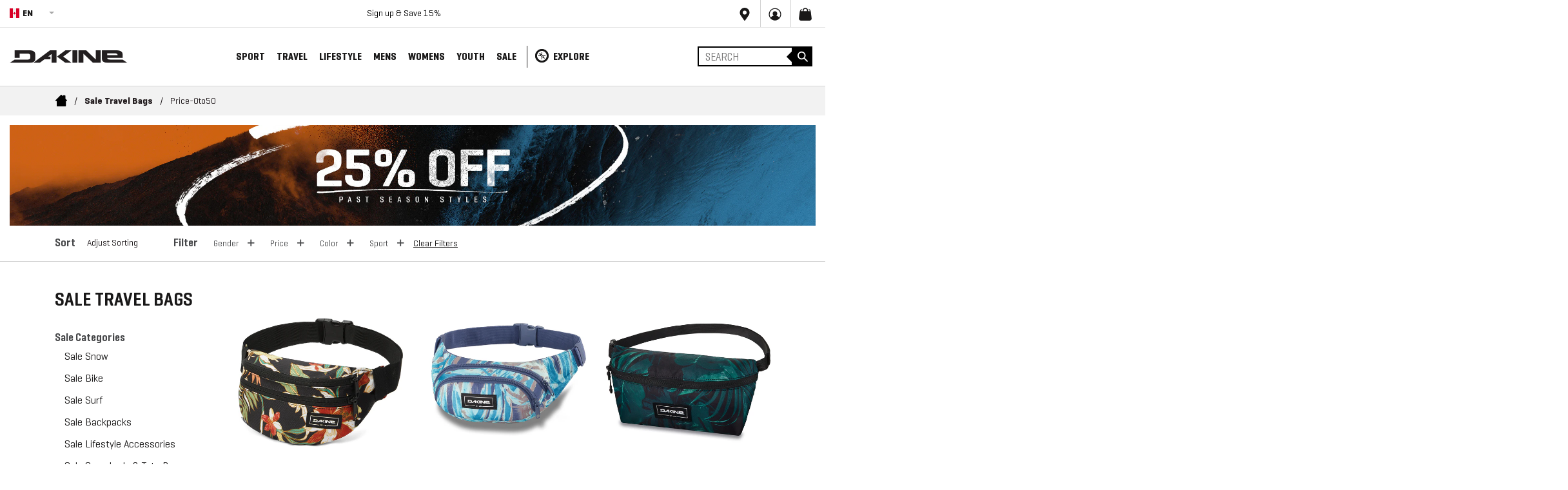

--- FILE ---
content_type: image/svg+xml
request_url: https://ce.dakine.com/cdn/shop/files/206-canada.svg?v=12442412371928463758
body_size: -394
content:
<?xml version="1.0" encoding="iso-8859-1"?>
<!-- Generator: Adobe Illustrator 19.0.0, SVG Export Plug-In . SVG Version: 6.00 Build 0)  -->
<svg xmlns="http://www.w3.org/2000/svg" xmlns:xlink="http://www.w3.org/1999/xlink" version="1.1" id="Capa_1" x="0px" y="0px" viewBox="0 0 512 512" style="enable-background:new 0 0 512 512;" xml:space="preserve">
<rect y="0.006" style="fill:#F0F0F0;" width="512" height="511.989"/>
<g>
	<rect style="fill:#D80027;" width="170.663" height="512"/>
	<rect x="341.337" style="fill:#D80027;" width="170.663" height="512"/>
	<polygon style="fill:#D80027;" points="294.957,284.058 333.913,264.579 314.435,254.84 314.435,235.362 275.478,254.84    294.957,215.884 275.478,215.884 256,186.666 236.522,215.884 217.043,215.884 236.522,254.84 197.565,235.362 197.565,254.84    178.087,264.579 217.043,284.058 207.304,303.536 246.261,303.536 246.261,332.753 265.739,332.753 265.739,303.536    304.696,303.536  "/>
</g>
<g>
</g>
<g>
</g>
<g>
</g>
<g>
</g>
<g>
</g>
<g>
</g>
<g>
</g>
<g>
</g>
<g>
</g>
<g>
</g>
<g>
</g>
<g>
</g>
<g>
</g>
<g>
</g>
<g>
</g>
</svg>
